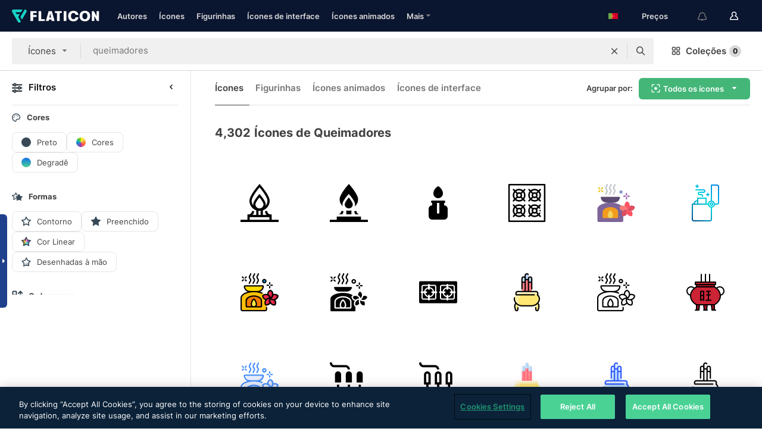

--- FILE ---
content_type: image/svg+xml
request_url: https://media.flaticon.com/dist/min/img/flags/br.svg
body_size: 116
content:
<svg width="512" height="342" viewBox="0 0 512 342" xmlns="http://www.w3.org/2000/svg"><g fill="none"><path fill="#D80027" d="M0 .337h512v341.326H0z"/><path fill="#6DA544" d="M196.641.337v341.326H0V.337z"/><circle fill="#FFDA44" cx="196.641" cy="171" r="64"/><path d="M160.638 139v40.001c0 19.882 16.118 36 36 36s36-16.118 36-36V139h-72z" fill="#D80027"/><path d="M196.638 191c-6.617 0-12-5.383-12-12v-16h24.001v16c-.001 6.616-5.385 12-12.001 12z" fill="#F0F0F0"/></g></svg>